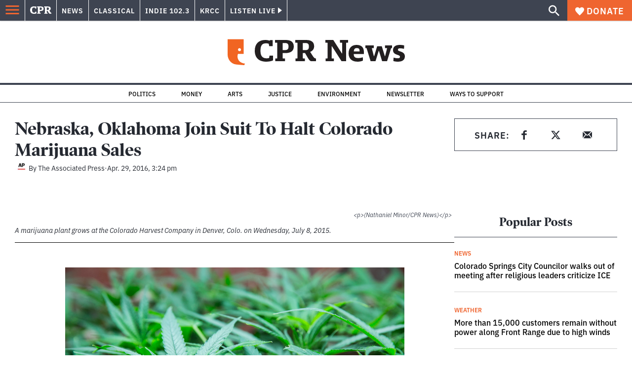

--- FILE ---
content_type: text/html; charset=utf-8
request_url: https://www.google.com/recaptcha/api2/aframe
body_size: 183
content:
<!DOCTYPE HTML><html><head><meta http-equiv="content-type" content="text/html; charset=UTF-8"></head><body><script nonce="Sm9TO5gK8CeqpPBrdB4ONA">/** Anti-fraud and anti-abuse applications only. See google.com/recaptcha */ try{var clients={'sodar':'https://pagead2.googlesyndication.com/pagead/sodar?'};window.addEventListener("message",function(a){try{if(a.source===window.parent){var b=JSON.parse(a.data);var c=clients[b['id']];if(c){var d=document.createElement('img');d.src=c+b['params']+'&rc='+(localStorage.getItem("rc::a")?sessionStorage.getItem("rc::b"):"");window.document.body.appendChild(d);sessionStorage.setItem("rc::e",parseInt(sessionStorage.getItem("rc::e")||0)+1);localStorage.setItem("rc::h",'1769143116113');}}}catch(b){}});window.parent.postMessage("_grecaptcha_ready", "*");}catch(b){}</script></body></html>